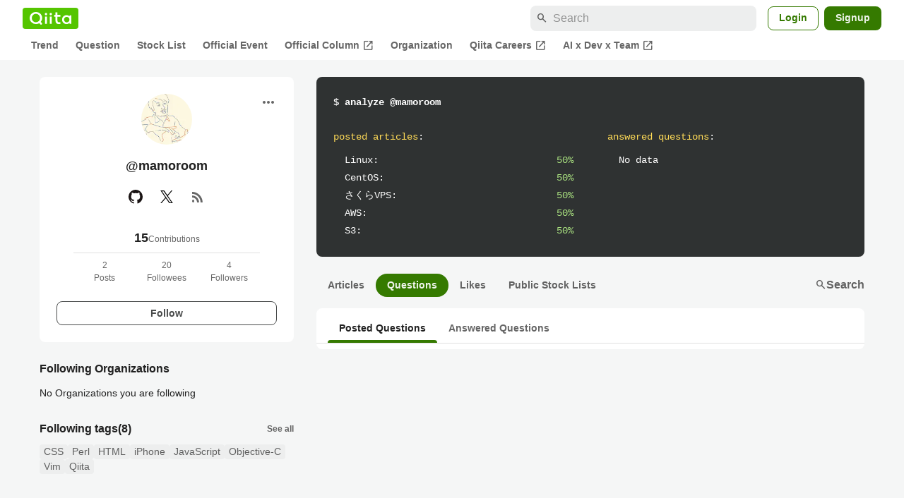

--- FILE ---
content_type: application/javascript; charset=utf-8
request_url: https://fundingchoicesmessages.google.com/f/AGSKWxUT_bkk4_Emz9yyxL0crc4-bzqS4AlAv7X-jjlyRI0qWUz0sREspLLvAa4JvM-SN79k00Lp3lmMDvNicVaezBC-0n3_SBwCVhWBuA8DUce4SLj58L-5K7MNTiQBDxIWfO_qozh6CVlK-EKCJperkbgPyWMlcASJ7hxXrHcANHg-wm1IlwN2r2N4mSf7/__728x90&=adMenu&/ads/728x90above_/adsatt./600_120_
body_size: -1289
content:
window['6576c924-cdd2-4488-8417-9bb0b7bb8199'] = true;